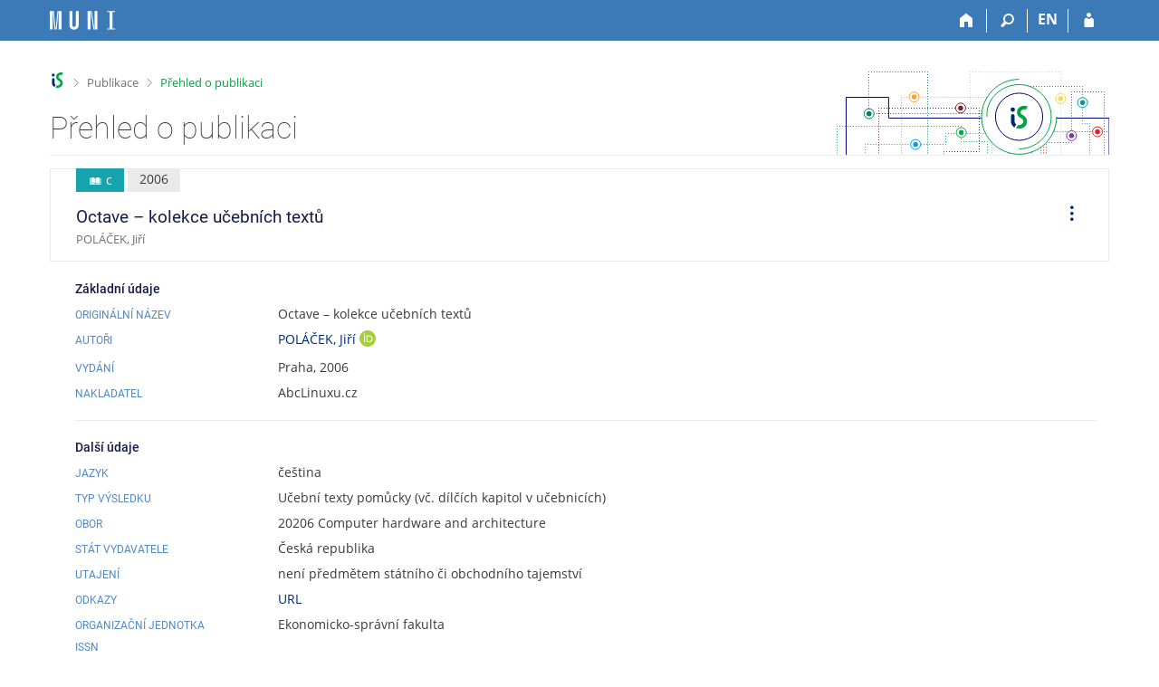

--- FILE ---
content_type: text/html; charset=utf-8
request_url: https://is.muni.cz/publication/936617/cs/Octave-kolekce-ucebnich-textu/Polacek
body_size: 7733
content:
<!DOCTYPE html>
<html class="no-js" lang="cs">
<head>
<meta name="citation_authors" content="Poláček, Jiří">
<meta name="citation_issn" content="1214-1267">
<meta name="citation_id" content="936617">
<meta name="citation_year" content="2006">
<meta name="citation_keywords" content="Octave, Matlab, matrix, function, coding, maths">
<meta name="citation_language" content="cze">
<meta name="citation_type" content="c">
<meta name="citation_title" content="Octave – kolekce učebních textů">
<meta name="citation_abstract" content="Seznámení s GNU/Octave, systémem pro práci s maticemi, který je
zároveň programovacím jazykem podobným Pascalu.">
<meta name="citation_publisher" content="AbcLinuxu.cz">

<meta content="text/html; charset=utf-8" http-equiv="Content-Type">
<meta content="IE=edge" http-equiv="X-UA-Compatible">
<meta content="width=device-width, initial-scale=1" name="viewport">
<title>Přehled o publikaci</title>
<link href="https://is.muni.cz/publication/936617/cs/Octave-kolekce-ucebnich-textu/Polacek" rel="canonical">
<link href="/favicon.ico" rel="icon" sizes="32x32">
<link href="/favicon.svg" rel="icon" type="image/svg+xml">
<link href="/css/r6/foundation.min.css?_v=ab3b2b3" media="screen,print" rel="stylesheet" type="text/css">
<link href="/css/r/icons/foundation-icons.css?_v=d866a73" media="screen,print" rel="stylesheet" type="text/css">
<link href="/css/r6/prvky.css?_v=bf802ce" media="screen,print" rel="stylesheet" type="text/css">
<link href="/css/r6/r6.css?_v=5b36b59" media="screen,print" rel="stylesheet" type="text/css">
<link href="/css/r6/motiv/1.css?_v=9421c26" media="screen" rel="stylesheet" type="text/css">
<link href="/css/r6/r6-print.css?_v=d1a07b2" media="print" rel="stylesheet" type="text/css">
<style>.com-kroky .com-krok {
	width: 5rem;
	grid-template-rows: 1fr 3rem;
}

.unfold {
	margin-left: 0;
}

.fmgr_seznam table {
	text-align: left;
}

a.citujici {
	text-decoration: none;
}

a.citujici:hover .underline {
	text-decoration: underline;
}

a.citujici.nedurazne {
	pointer-events: none;
	cursor: default;
}

.ps-info-panel {
	padding: 1rem 1rem 1rem 2rem;
}

@media (max-width: 39.9375em) {
	.ps-info-panel {
		padding: 0;
	}
}

.lng-switch {
	display: flex;
	gap: .5rem;
	justify-content: end;
	--zarizeni: pc;
}

@media (max-width: 39.9375em) {
	.lng-switch {
		--zarizeni: mobil;
	}
}

.lng-switch .button:not(.btn--transp) {
	background-color: transparent;
	border-color: transparent;
	font-size: var(--16px);
	font-weight: 500;
	color: var(--barva1);
}

.lng-switch .button:not(.btn--transp).active,
.lng-switch .button:not(.btn--transp):hover {
	background-color: var(--bgbarva-seda6);
	color: var(--barva5);
}

@media (max-width: 39.9375em) {
	.lng-switch .button:not(.active):focus,
	.lng-switch .button:not(.active):active,
	.lng-switch .button:not(.active):hover {
		background-color: transparent;
		border-color: transparent;
		font-size: var(--16px);
		font-weight: 500;
		color: var(--barva1);
	}

	.align-self-top__small {
		align-self: start;
	}

	.mt-1-75 {
		margin-top: 1.75rem;
	}
}

.pulb-grid-tools {
	display: flex;
	gap: 1rem;
}

.pulb-grid-tools .publ-tools-podobne {
	padding-right: 1rem;
	border-right: var(--1px) solid var(--bordersedy);
}</style>
<link href="/css/r6/publikace.css?_v=20ff278" media="screen,print" rel="stylesheet" type="text/css">
<script src="/js/r6/jquery.js?_v=3736f12"></script>
<script src="/js/error.js?_v=e23fead"></script>
<script src="/js/r6/foundation.js?_v=a06b727"></script>
</head>
<body class="cs noauth skola_14 motiv-1 motiv-svetly">
<a href="#sticky_panel" class="show-on-focus print-hide">Přeskočit na horní lištu</a><a href="#hlavicka" class="show-on-focus print-hide">Přeskočit na hlavičku</a><a href="#app_content" class="show-on-focus print-hide">Přeskočit na obsah</a><a href="#paticka" class="show-on-focus print-hide">Přeskočit na patičku</a>
<div id="content" class="">
	<div id="zdurazneni-sticky" class="zdurazneni-sticky print-hide" role="alert" aria-atomic="true"></div>
	<div id="rows_wrapper">
		<div class="foundation-design-z">
			<nav id="sticky_panel" >
	<div class="row">
		<div class="column">
			<div class="ikony">
				<a href="/" class="sticky_home" title="Informační systém Masarykovy univerzity" aria-label="Informační systém Masarykovy univerzity"></a>
				<a href="/" class="sticky-icon" title="Domů" aria-label="Domů"><i class="house isi-home" aria-hidden="true"></i></a><a href="#" class="sticky-icon prepinac-vyhl float-right" title="Vyhledávání" aria-label="Vyhledávání" data-toggle="is_search"><i class="isi-lupa" aria-hidden="true"></i></a><div id="is_search" class="dropdown-pane bottom search-dropdown" data-dropdown data-close-on-click="true">
	<form method="POST" action="/vyhledavani/" role="search">
		<div class="input-group">
			<input class="input-group-field input_text" type="search" name="search" autocomplete="off" role="searchbox">
			<div id="is_search_x" class="is_input_x input-group-button"><i class="isi-x"></i></div>
			<div class="input-group-button">
				<input type="submit" class="button" value="Vyhledat">
			</div>
		</div>
	</form>
	<div id="is_search_results"></div>
</div><span><a href="/publication/936617/cs/Octave-kolekce-ucebnich-textu/Polacek?lang=en" class="sticky-item prepinac-jazyk jazyk-en" aria-label="switches IS into English" title="switches IS into English" >EN</a></span><a href="/auth/publication/936617/cs/Octave-kolekce-ucebnich-textu/Polacek" class="sticky-icon float-right" title="Přihlášení do IS MU" aria-label="Přihlášení do IS MU"><i class="isi-postava" aria-hidden="true"></i></a>
			</div>
		</div>
	</div>
</nav>
			
			<header class="row hlavicka" id="hlavicka">
	<div class="small-5 medium-3 columns znak skola14">
		
	</div>
	<div id="is-prepinace" class="small-7 medium-9 columns">
		
		<div id="prepinace">
        <ul aria-hidden="true" class="is-switch dropdown menu" data-dropdown-menu data-click-open="true" data-closing-time="0" data-autoclose="false" data-disable-hover="true" data-close-on-click="true" data-force-follow="false" data-close-on-click-inside="false" data-alignment="right">
                
                
                
        </ul>
        <ul class="show-for-sr">
                
                
                
        </ul>
</div>
	</div>
</header>
<div class="row" aria-hidden="true">
	<div class="column">
		<a href="#" class="app_header_motiv_switch show-for-medium" title="Změna motivu" aria-label="Změna motivu" data-open="motiv_reveal"><i class="isi-nastaveni isi-inline" aria-hidden="true"></i></a>
		
	</div>
</div><div id="drobecky" class="row">
	<div class="column">
		<span class="wrap"><a href="/" title="Informační systém MU" class="drobecek_logo" accesskey="0"> </a><span class="sep"> <i class="isi-zobacek-vpravo"></i><span class="show-for-sr">&gt;</span> </span><a href="/publikace/" accesskey="1">Publikace</a><span class="sep last"> <i class="isi-zobacek-vpravo"></i><span class="show-for-sr">&gt;</span> </span><a href="https://is.muni.cz/publication/936617/cs/Octave-kolekce-ucebnich-textu/Polacek" title="Přehled o publikaci" class="drobecek_app" accesskey="2">Přehled o publikaci</a></span>
	</div>
</div><div id="app_header_wrapper" class="row align-justify show-for-medium">
	<div class="medium-12 column">
		<h1 id="app_header"><div class="large-9 xlarge-9"><span id="app_name">Přehled o publikaci</span></div></h1>
	</div>
	<div class="shrink column">
		<div id="app_header_image"></div>
	</div>
</div>

<div class="row">
	<div class="column">
		<div id="app_menu" class="empty">
			
		</div>
	</div>
</div><!--[if lt IE 9]><div id="prvek_1086742" class="zdurazneni varovani ie_warning"><h3 class="zdurazneni-nadpis">Varování:</h3><h3>Váš prohlížeč Internet Explorer je zastaralý.</h3><p>Jsou známa bezpečnostní rizika a prohlížeč možná nedokáže zobrazit všechny prvky této a dalších webových stránek.</p></div><![endif]-->
		</div>
		<div id="app_content_row" class="row"><main id="app_content" class="column" role="main">
<div class="mb-05 border-basic p-1 pr-2 pl-2" style="border: 1px solid;">
    <div class="row collapse gap-1">
	<div class="column">
		
		<span title="Typ publikace c - Učební texty pomůcky (vč. dílčích kapitol v učebnicích)" class="stitek-inline publ-edit-stitek si-medium si-text si-ikona hide-for-print" data-r05-nazev="Učební texty pomůcky (vč. dílčích kapitol v učebnicích)">
			<i class="isi-kniha-otevrena isi-inline" aria-hidden="true"></i> c
		</span>
		<span class="stitek-inline publ-edit-stitek pe-stitek__rok si-medium si-text">2006</span>
			
	    <h2 class="nazev_publikace">Octave – kolekce učebních textů</h2>
	    <span class="nedurazne font-size-S">POLÁČEK, Jiří</span>
	</div>
	<div class="column shrink"></div>
	<div class="column shrink align-self-middle align-self-top__small mt-1-75 hide-for-print">
	    <ul id="operace-dropdown" class="dropdown menu bez-zobacku dd-ikony" data-disable-hover="true" data-click-open="true" data-dropdown-menu role="menubar">
		<li role="menuitem" class="is-dropdown-submenu-parent opens-right" aria-haspopup="true" aria-label="Operace">
		    <a href="#" class="pr-0">
				<i class="isi-tri-tecky-svisle isi-large mr-0" style="line-height: 38px;" aria-hidden="true"></i>
				<span class="show-for-sr">Operace</span>
		    </a>

		    <ul class="vertical menu nested submenu is-dropdown-submenu first-sub" data-submenu="" role="menu">
				<li role="menuitem" class="is-submenu-item is-dropdown-submenu-item">
					<a data-open="citace-modal" class="clear">
					<i class="isi-citace isi-inline" aria-hidden="true"></i>Citovat
					</a>
				</li>
	
		<li role="menuitem" class="is-submenu-item is-dropdown-submenu-item">
			<a target="_blank" href="/publication/936617?vytisknout=1">
				<i class="isi-print isi-inline" aria-hidden="true"></i>Vytisknout
			</a>
		</li>
	
			</ul>
		</li>
	    </ul>
	</div>
    </div>
</div>
	<div class="ps-info-panel">
	<h3 class="nadpisek-operace">Základní údaje</h3>
	<div class="mb-05 grid-dalsi-udaje-row">
		<h4 class="nadpisek-modry mb-0">Originální název</h4>
		<div>Octave – kolekce učebních textů</div>
	</div><div class="mb-05 grid-dalsi-udaje-row">
				<h4 class="nadpisek-modry mb-0">Autoři</h4>
				<div><a class="autor_publikace" data-vizitka="3518" href="/osoba/3518#publikace">POLÁČEK, Jiří <a class="link-orcid lo-standalone-icon tt-noborder top" data-tooltip="data-tooltip" href="https://orcid.org/0000-0002-4978-5852" style="vertical-align: calc(-1* var(--3px));" title="0000-0002-4978-5852"><span class="show-for-sr">ORCID</span></a></a></div>
			</div>
			<div class="mb-05 grid-dalsi-udaje-row">
				<h4 class="nadpisek-modry mb-0">Vydání</h4>
				<div> Praha, 2006</div>
			</div>
		
		<div class="mb-05 grid-dalsi-udaje-row">
			<h4 class="nadpisek-modry mb-0">Nakladatel</h4>
			<div>AbcLinuxu.cz</div>
		</div><hr><h3 class="nadpisek-operace">Další údaje</h3>
		<div class="mb-05 grid-dalsi-udaje-row">
			<h4 class="nadpisek-modry mb-0">Jazyk</h4>
			<div>čeština</div>
		</div>
	
		<div class="mb-05 grid-dalsi-udaje-row">
			<h4 class="nadpisek-modry mb-0">Typ výsledku</h4>
			<div>Učební texty pomůcky (vč. dílčích kapitol v učebnicích)</div>
		</div>
	
		<div class="mb-05 grid-dalsi-udaje-row">
			<h4 class="nadpisek-modry mb-0">Obor</h4>
			<div>20206 Computer hardware and architecture</div>
		</div>
	
		<div class="mb-05 grid-dalsi-udaje-row">
			<h4 class="nadpisek-modry mb-0">Stát vydavatele</h4>
			<div>Česká republika</div>
		</div>
	
		<div class="mb-05 grid-dalsi-udaje-row">
			<h4 class="nadpisek-modry mb-0">Utajení</h4>
			<div>není předmětem státního či obchodního tajemství</div>
		</div>
	
			<div class="mb-05 grid-dalsi-udaje-row">
				<h4 class="nadpisek-modry mb-0">Odkazy</h4>
				<div><a href="http://www.abclinuxu.cz/serialy/octave">URL</a></div>
			</div>
		
			<div class="mb-05 grid-dalsi-udaje-row">
				<h4 class="nadpisek-modry mb-0">Organizační jednotka</h4>
				<div>Ekonomicko-správní fakulta</div>
			</div>
		
				<div class="mb-05 grid-dalsi-udaje-row">
					<h4 class="nadpisek-modry mb-0">ISSN</h4>
					<div></div>
				</div>
			
		<div class="mb-05 grid-dalsi-udaje-row">
			<h4 class="nadpisek-modry mb-0">Klíčová slova česky</h4>
			<div>Octave, Matlab, matice, funkce, programování, matematika</div>
		</div>
		<div class="mb-05 grid-dalsi-udaje-row">
			<h4 class="nadpisek-modry mb-0">Klíčová slova anglicky</h4>
			<div>Octave, Matlab, matrix, function, coding, maths</div>
		</div><div class="float-right mb-05">
				<div>
				<i class="isi-clock isi-inline barvadoplnkova" aria-hidden="true"></i>
				<span class="nedurazne">Změněno: 6. 5. 2011 12:33, <a href="/osoba/3518" class="nedurazne" data-vizitka="3518">Mgr. Jiří Poláček, Ph.D.</a></span>
				</div>
		</div>
			<hr>
			<div class="row collapse gap-1 align-middle mb-1">
				<div class="column">
					<h3 class="nadpisek-operace mb-0">Anotace</h3>
				</div>
		</div><div class="pe-anotace-single">
				<div class="pe-anotace-jazyk anotace-ORIG">
					<h4 class="nadpisek-modry mb-0">V originále</h4>
					<div>Seznámení s GNU/Octave, systémem pro práci s maticemi, který je zároveň programovacím jazykem podobným Pascalu.</div>
				</div></div></div></main></div>
		
		<div class="foundation-design-z foot_clear">
			
	<div class="row">
		
	</div>
	<footer id="paticka" class="">
		<div class="row">
			<div class="columns small-12 medium-6 paticka_logo">
	<a href="/"><span class="show-for-sr">IS MU</span></a>
	<div>
		Informační&nbsp;systém Masarykovy&nbsp;univerzity
		<div class="footer_about">
			<a href="https://is.muni.cz/nas_system/">Více o IS MU</a>, provozuje <a href="https://www.fi.muni.cz/">Fakulta informatiky MU</a>
		</div>
		
	</div>
</div>
<div class="columns small-6 medium-3">
	<div class="footer_podpora">
	<a href="/podpora/">Potřebujete poradit?</a>
	<span class="kont_email"><nobr class="postovni_adresa">is<!-- root onload="@" -->t<!-- <a href="hnus@fi.muni.cz">hnus@fi.muni.cz</a> -->ech<img src="/pics/posta/2a976722254bfd4651e2b7638e71ebb7Z.gif" alt="(zavináč/atsign)" />fi<img src="/pics/posta/6cfb8249f2b5a8a12392de08d89bb6d2T.gif" alt="(tečka/dot)" />m<!-- <a href="trap232@gmail.com" --><!-- trap232@gmail.com</a> -->uni<img src="/pics/posta/6cfb8249f2b5a8a12392de08d89bb6d2T.gif" alt="(tečka/dot)" />cz</nobr></span>
</div>
	<div class="footer_napoveda">
		<a href="/napoveda/ucitel/publikace">Nápověda</a>
	</div>
	<div class="row">
		<div class="columns small-12 display-none">
			<div class="footer_zoomy">
				<a href="" rel="nofollow"></a>
			</div>
		</div>
	</div>
</div>
<div class="columns small-6 medium-3 nastaveni_col">
	<div class="footer_datum">
		<span title="Dnes je 4. (sudý) týden.">21. 1. 2026 <span style='padding: 0 0.6em'>|</span> 07:03</span>
		<a href="/system/cas" title="Dnes je 4. (sudý) týden." class="footer_cas">Aktuální datum a&nbsp;čas</a>
	</div>
	<div>
	
	<div class="footer_nastaveni"><a href="/nas_system/ochrana_informaci">Použití cookies</a><a href="https://is.muni.cz/system/pristupnost" class="footer_about">Přístupnost</a></div>
</div>
</div>
			<div class="right-border"></div>
			<div class="left-border"></div>
		</div>
		<a href="#hlavicka" class="skip_up" title="Skočit na začátek stránky">
			Nahoru
		</a>
	</footer>

		</div>
	</div>
</div>
<div id="citace-modal" class="reveal large" role="region" data-reveal="" data-append-to=".foundation-design-z:first">
	<div class="row">
		<div  class="column reveal-content">
			
<h2><i class="isi-citace isi-inline" aria-hidden="true"></i>Citovat</h2>
<ul class="tabs tabs-prepinace" data-tabs id="tabs_citace">
	<li class="tabs-title is-active" role="presentation">
		<a href="#tab_iso">ČSN ISO 690</a>
	</li>
	<li class="tabs-title" role="presentation">
		<a href="#tab_bibtex">BibTeX</a>
	</li>
	<li class="tabs-title" role="presentation">
		<a href="#tab_latex">LaTeX</a>
	</li>
	<li class="tabs-title" role="presentation">
		<a href="#tab_ris">RIS</a>
	</li>
</ul>
<div class="tab-content" data-tabs-content="tabs_citace">
	<div class="tabs-panel is-active bgbarva-seda1 p-1 mb-1" id="tab_iso">POLÁČEK, Jiří. <i>Octave – kolekce učebních textů</i>. Praha: AbcLinuxu.cz, 2006. ISSN&nbsp;1214-1267.</div>
	<div class="tabs-panel bgbarva-seda1 p-1 mb-1" id="tab_bibtex">@misc{936617,<br />&nbsp;&nbsp;&nbsp;author = {Poláček, Jiří},<br />&nbsp;&nbsp;&nbsp;address = {Praha},<br />&nbsp;&nbsp;&nbsp;keywords = {Octave, Matlab, matrix, function, coding, maths},<br />&nbsp;&nbsp;&nbsp;language = {cze},<br />&nbsp;&nbsp;&nbsp;location = {Praha},<br />&nbsp;&nbsp;&nbsp;publisher = {AbcLinuxu.cz},<br />&nbsp;&nbsp;&nbsp;title = {Octave – kolekce učebních textů},<br />&nbsp;&nbsp;&nbsp;url = {http://www.abclinuxu.cz/serialy/octave},<br />&nbsp;&nbsp;&nbsp;year = {2006}<br />}<br /><br /></div>
	<div class="tabs-panel bgbarva-seda1 p-1 mb-1" id="tab_ris">TY&nbsp;&nbsp;-&nbsp;GEN<br />ID&nbsp;&nbsp;-&nbsp;936617<br />AU&nbsp;&nbsp;-&nbsp;Poláček, Jiří<br />PY&nbsp;&nbsp;-&nbsp;2006<br />TI&nbsp;&nbsp;-&nbsp;Octave – kolekce učebních textů<br />PB&nbsp;&nbsp;-&nbsp;AbcLinuxu.cz<br />CY&nbsp;&nbsp;-&nbsp;Praha<br />KW&nbsp;&nbsp;-&nbsp;Octave, Matlab, matrix, function, coding, maths<br />UR&nbsp;&nbsp;-&nbsp;http://www.abclinuxu.cz/serialy/octave<br />N2&nbsp;&nbsp;-&nbsp;Seznámení s GNU/Octave, systémem pro práci s maticemi, který je zároveň programovacím jazykem podobným Pascalu.<br />ER&nbsp;&nbsp;-&nbsp;<br /><br /></div>
	<div class="tabs-panel bgbarva-seda1 p-1 mb-1" id="tab_latex">POLÁČEK, Jiří. \textit{Octave – kolekce učebních textů}. Praha: AbcLinuxu.cz, 2006. ISSN~1214-1267.
</div>
<div>
	<button class="input-group-button button kopirovat_citaci float-right">
		<i class="isi-clipboard isi-inline" aria-hidden="true"></i>Kopírovat
	</button>
</div>
	
		</div>
	</div>
	<div class="modal-btns"><button class="close-button" type="button" aria-label="Zavřít" data-close><span aria-hidden="true">&times;</span></button></div>
</div>


<script src="/js/is.js?_v=3ff8494"></script>
<script src="/js/jquery-ui-1.12.1-sortable-r6.min.js?_v=611662c"></script>
<script src="/js/log-kliknuto.js?_v=d448124"></script>
<script src="/js/publikace.js?_v=15f2e50"></script>
<script>
(function() {

"use strict";

is.Design.init({
   "ldb" : {
      "byl_jste_odhlasen_prihlasit" : "Přihlásit",
      "byl_jste_odhlasen" : "Byl jste odhlášen.",
      "modal_full" : "Na celou obrazovku",
      "byl_jste_odhlasen_zavrit" : "Zavřít",
      "potvrzeni_zkopirovani" : "Zkopírováno do schránky.",
      "chyba_503" : "Aplikace je dočasně nedostupná pro zvýšenou zátěž systému.",
      "rozbalit" : "Rozbalit",
      "chyba" : "Došlo k chybě, operaci opakujte nebo obnovte stránku.",
      "sbalit" : "Sbalit"
   },
   "svatky" : {
      "20010501" : 1,
      "20261230" : 1,
      "20210101" : 1,
      "20061117" : 1,
      "20051227" : 1,
      "20111229" : 1,
      "20140508" : 1,
      "20131028" : 1,
      "20201224" : 1,
      "20150406" : 1,
      "20020705" : 1,
      "20110508" : 1,
      "20211231" : 1,
      "20231028" : 1,
      "20180706" : 1,
      "20111228" : 1,
      "20040705" : 1,
      "20090413" : 1,
      "20240706" : 1,
      "20190101" : 1,
      "20260101" : 1,
      "20121231" : 1,
      "20221028" : 1,
      "20230501" : 1,
      "20170414" : 1,
      "20011228" : 1,
      "20201221" : 1,
      "20030928" : 1,
      "20180330" : 1,
      "20050705" : 1,
      "20040508" : 1,
      "20121229" : 1,
      "20010928" : 1,
      "20031224" : 1,
      "20030101" : 1,
      "20161228" : 1,
      "20261227" : 1,
      "20081224" : 1,
      "20071225" : 1,
      "20161230" : 1,
      "20141225" : 1,
      "20030421" : 1,
      "20050508" : 1,
      "20101230" : 1,
      "20191028" : 1,
      "20060705" : 1,
      "20041028" : 1,
      "20251224" : 1,
      "20041228" : 1,
      "20080705" : 1,
      "20240928" : 1,
      "20241228" : 1,
      "20100508" : 1,
      "20221229" : 1,
      "20200410" : 1,
      "20170706" : 1,
      "20141231" : 1,
      "20241229" : 1,
      "20160928" : 1,
      "20201223" : 1,
      "20140928" : 1,
      "20170417" : 1,
      "20040928" : 1,
      "20160501" : 1,
      "20230705" : 1,
      "20261117" : 1,
      "20140705" : 1,
      "20060501" : 1,
      "20011229" : 1,
      "20251231" : 1,
      "20101224" : 1,
      "20131230" : 1,
      "20101227" : 1,
      "20011231" : 1,
      "20131227" : 1,
      "20200928" : 1,
      "20100405" : 1,
      "20211224" : 1,
      "20140421" : 1,
      "20220415" : 1,
      "20171229" : 1,
      "20210928" : 1,
      "20061228" : 1,
      "20110425" : 1,
      "20110101" : 1,
      "20071226" : 1,
      "20090928" : 1,
      "20241117" : 1,
      "20250928" : 1,
      "20231225" : 1,
      "20120705" : 1,
      "20211226" : 1,
      "20151227" : 1,
      "20141028" : 1,
      "20051230" : 1,
      "20051226" : 1,
      "20180928" : 1,
      "20111230" : 1,
      "20231230" : 1,
      "20060508" : 1,
      "20220101" : 1,
      "20020401" : 1,
      "20030706" : 1,
      "20050328" : 1,
      "20131225" : 1,
      "20001231" : 1,
      "20021225" : 1,
      "20141224" : 1,
      "20181227" : 1,
      "20241230" : 1,
      "20070409" : 1,
      "20180501" : 1,
      "20161227" : 1,
      "20220705" : 1,
      "20050706" : 1,
      "20140706" : 1,
      "20260508" : 1,
      "20231228" : 1,
      "20211230" : 1,
      "20230407" : 1,
      "20070706" : 1,
      "20061229" : 1,
      "20180101" : 1,
      "20171224" : 1,
      "20170705" : 1,
      "20001224" : 1,
      "20211229" : 1,
      "20001225" : 1,
      "20101028" : 1,
      "20080101" : 1,
      "20141230" : 1,
      "20021230" : 1,
      "20191226" : 1,
      "20001229" : 1,
      "20210706" : 1,
      "20201231" : 1,
      "20171227" : 1,
      "20210405" : 1,
      "20221227" : 1,
      "20071028" : 1,
      "20060928" : 1,
      "20151230" : 1,
      "20081117" : 1,
      "20201225" : 1,
      "20160325" : 1,
      "20041117" : 1,
      "20091028" : 1,
      "20080706" : 1,
      "20010101" : 1,
      "20070928" : 1,
      "20260928" : 1,
      "20120508" : 1,
      "20171226" : 1,
      "20030705" : 1,
      "20061028" : 1,
      "20101225" : 1,
      "20130705" : 1,
      "20251117" : 1,
      "20060417" : 1,
      "20230101" : 1,
      "20250501" : 1,
      "20091225" : 1,
      "20071231" : 1,
      "20111226" : 1,
      "20061230" : 1,
      "20190706" : 1,
      "20151231" : 1,
      "20140501" : 1,
      "20130508" : 1,
      "20170501" : 1,
      "20141223" : 1,
      "20011226" : 1,
      "20210508" : 1,
      "20081225" : 1,
      "20240329" : 1,
      "20221224" : 1,
      "20121225" : 1,
      "20231117" : 1,
      "20100928" : 1,
      "20160705" : 1,
      "20161225" : 1,
      "20061227" : 1,
      "20220508" : 1,
      "20211225" : 1,
      "20100705" : 1,
      "20010508" : 1,
      "20220928" : 1,
      "20171225" : 1,
      "20041224" : 1,
      "20261231" : 1,
      "20161229" : 1,
      "20221226" : 1,
      "20020706" : 1,
      "20251225" : 1,
      "20230706" : 1,
      "20101228" : 1,
      "20191117" : 1,
      "20221225" : 1,
      "20090501" : 1,
      "20250706" : 1,
      "20130706" : 1,
      "20191223" : 1,
      "20061224" : 1,
      "20251226" : 1,
      "20021224" : 1,
      "20261228" : 1,
      "20220706" : 1,
      "20021028" : 1,
      "20231227" : 1,
      "20050928" : 1,
      "20121117" : 1,
      "20011227" : 1,
      "20200706" : 1,
      "20181228" : 1,
      "20110928" : 1,
      "20231226" : 1,
      "20171230" : 1,
      "20071227" : 1,
      "20240501" : 1,
      "20141229" : 1,
      "20220418" : 1,
      "20001228" : 1,
      "20181226" : 1,
      "20160328" : 1,
      "20241227" : 1,
      "20201117" : 1,
      "20011028" : 1,
      "20240508" : 1,
      "20251229" : 1,
      "20250508" : 1,
      "20251230" : 1,
      "20120101" : 1,
      "20241226" : 1,
      "20041226" : 1,
      "20131226" : 1,
      "20101223" : 1,
      "20040412" : 1,
      "20171223" : 1,
      "20071230" : 1,
      "20150508" : 1,
      "20151028" : 1,
      "20251228" : 1,
      "20131228" : 1,
      "20210705" : 1,
      "20120928" : 1,
      "20090101" : 1,
      "20131117" : 1,
      "20041230" : 1,
      "20020501" : 1,
      "20141222" : 1,
      "20191227" : 1,
      "20021226" : 1,
      "20261224" : 1,
      "20250101" : 1,
      "20210402" : 1,
      "20021228" : 1,
      "20190419" : 1,
      "20151223" : 1,
      "20201226" : 1,
      "20171117" : 1,
      "20101117" : 1,
      "20180508" : 1,
      "20070501" : 1,
      "20001226" : 1,
      "20021117" : 1,
      "20201230" : 1,
      "20071224" : 1,
      "20121227" : 1,
      "20080928" : 1,
      "20051117" : 1,
      "20221117" : 1,
      "20230410" : 1,
      "20211227" : 1,
      "20001028" : 1,
      "20191231" : 1,
      "20051225" : 1,
      "20251227" : 1,
      "20261226" : 1,
      "20260406" : 1,
      "20231224" : 1,
      "20130401" : 1,
      "20241231" : 1,
      "20200101" : 1,
      "20170928" : 1,
      "20151225" : 1,
      "20070508" : 1,
      "20050101" : 1,
      "20121224" : 1,
      "20101229" : 1,
      "20250705" : 1,
      "20191230" : 1,
      "20250418" : 1,
      "20201229" : 1,
      "20130928" : 1,
      "20260705" : 1,
      "20110706" : 1,
      "20211028" : 1,
      "20051028" : 1,
      "20141228" : 1,
      "20180705" : 1,
      "20100501" : 1,
      "20061226" : 1,
      "20120409" : 1,
      "20041231" : 1,
      "20191225" : 1,
      "20080501" : 1,
      "20170508" : 1,
      "20161028" : 1,
      "20121226" : 1,
      "20181229" : 1,
      "20171228" : 1,
      "20191229" : 1,
      "20051229" : 1,
      "20010705" : 1,
      "20181224" : 1,
      "20180402" : 1,
      "20161231" : 1,
      "20241225" : 1,
      "20071228" : 1,
      "20010416" : 1,
      "20121228" : 1,
      "20021223" : 1,
      "20020928" : 1,
      "20030501" : 1,
      "20131229" : 1,
      "20111223" : 1,
      "20121230" : 1,
      "20101231" : 1,
      "20091226" : 1,
      "20120706" : 1,
      "20220501" : 1,
      "20150928" : 1,
      "20081226" : 1,
      "20020508" : 1,
      "20151117" : 1,
      "20190928" : 1,
      "20031225" : 1,
      "20011225" : 1,
      "20150101" : 1,
      "20161226" : 1,
      "20200705" : 1,
      "20201228" : 1,
      "20090705" : 1,
      "20231231" : 1,
      "20140101" : 1,
      "20061225" : 1,
      "20201028" : 1,
      "20011224" : 1,
      "20200501" : 1,
      "20210501" : 1,
      "20001227" : 1,
      "20121223" : 1,
      "20190705" : 1,
      "20040101" : 1,
      "20150706" : 1,
      "20241028" : 1,
      "20081028" : 1,
      "20111028" : 1,
      "20181225" : 1,
      "20110501" : 1,
      "20120501" : 1,
      "20071229" : 1,
      "20240101" : 1,
      "20240705" : 1,
      "20241223" : 1,
      "20090706" : 1,
      "20060101" : 1,
      "20011117" : 1,
      "20110705" : 1,
      "20221228" : 1,
      "20040706" : 1,
      "20170101" : 1,
      "20080324" : 1,
      "20230508" : 1,
      "20181028" : 1,
      "20090508" : 1,
      "20181230" : 1,
      "20111231" : 1,
      "20221230" : 1,
      "20191228" : 1,
      "20100706" : 1,
      "20261028" : 1,
      "20100101" : 1,
      "20160706" : 1,
      "20080508" : 1,
      "20041229" : 1,
      "20200413" : 1,
      "20001230" : 1,
      "20150501" : 1,
      "20141226" : 1,
      "20240401" : 1,
      "20181231" : 1,
      "20231229" : 1,
      "20050501" : 1,
      "20071117" : 1,
      "20141227" : 1,
      "20260403" : 1,
      "20250421" : 1,
      "20161223" : 1,
      "20021231" : 1,
      "20131231" : 1,
      "20070705" : 1,
      "20261229" : 1,
      "20041225" : 1,
      "20151226" : 1,
      "20171028" : 1,
      "20151229" : 1,
      "20091117" : 1,
      "20141117" : 1,
      "20200508" : 1,
      "20051228" : 1,
      "20190422" : 1,
      "20010706" : 1,
      "20150705" : 1,
      "20190508" : 1,
      "20260501" : 1,
      "20151224" : 1,
      "20130501" : 1,
      "20251028" : 1,
      "20111227" : 1,
      "20191224" : 1,
      "20261225" : 1,
      "20020101" : 1,
      "20011230" : 1,
      "20181117" : 1,
      "20230928" : 1,
      "20190501" : 1,
      "20121028" : 1,
      "20131223" : 1,
      "20111225" : 1,
      "20211117" : 1,
      "20060706" : 1,
      "20021227" : 1,
      "20041227" : 1,
      "20161224" : 1,
      "20131224" : 1,
      "20070101" : 1,
      "20021229" : 1,
      "20160101" : 1,
      "20091224" : 1,
      "20031117" : 1,
      "20260706" : 1,
      "20101226" : 1,
      "20051224" : 1,
      "20031028" : 1,
      "20221231" : 1,
      "20241224" : 1,
      "20031226" : 1,
      "20161117" : 1,
      "20211228" : 1,
      "20040501" : 1,
      "20160508" : 1,
      "20171231" : 1,
      "20201222" : 1,
      "20151228" : 1,
      "20030508" : 1,
      "20111117" : 1,
      "20130101" : 1,
      "20111224" : 1
   },
   "session" : {
      "cgipar" : {},
      "is_muni_cz" : "is.muni.cz",
      "uco" : null,
      "remote_user" : null,
      "pouzit_neoverene_udaje" : null,
      "auth" : "",
      "lang" : "cs",
      "skola_zkratka" : "MU",
      "w_log_id" : "22875049797",
      "skola_id" : "14",
      "debug" : 1,
      "sn" : "/publikace/publikace_simple.pl",
      "server_time" : "21. 1. 2026 07:03:44",
      "login" : null,
      "vidim_kazdeho" : null,
      "session_id" : "6563708552",
      "ekurz" : false,
      "is_design_z" : ""
   },
   "js_init" : [
      {
         "module" : "PublikaceBaner",
         "params" : [],
         "method" : "init"
      },
      {
         "module" : "Publikace_vypis",
         "params" : [],
         "method" : "init"
      },
      {
         "method" : "init",
         "module" : "HashNavigation",
         "params" : []
      },
      {
         "params" : [],
         "module" : "Drobecky",
         "method" : "init"
      },
      {
         "module" : "MailTo",
         "params" : [],
         "method" : "decode_mail"
      },
      {
         "module" : "Forms",
         "params" : [],
         "method" : "init"
      },
      {
         "method" : "init_header",
         "module" : "Design",
         "params" : []
      },
      {
         "module" : "Design",
         "params" : [],
         "method" : "init_toolkit"
      }
   ]
}
);
})();
</script>

</body>
</html>
